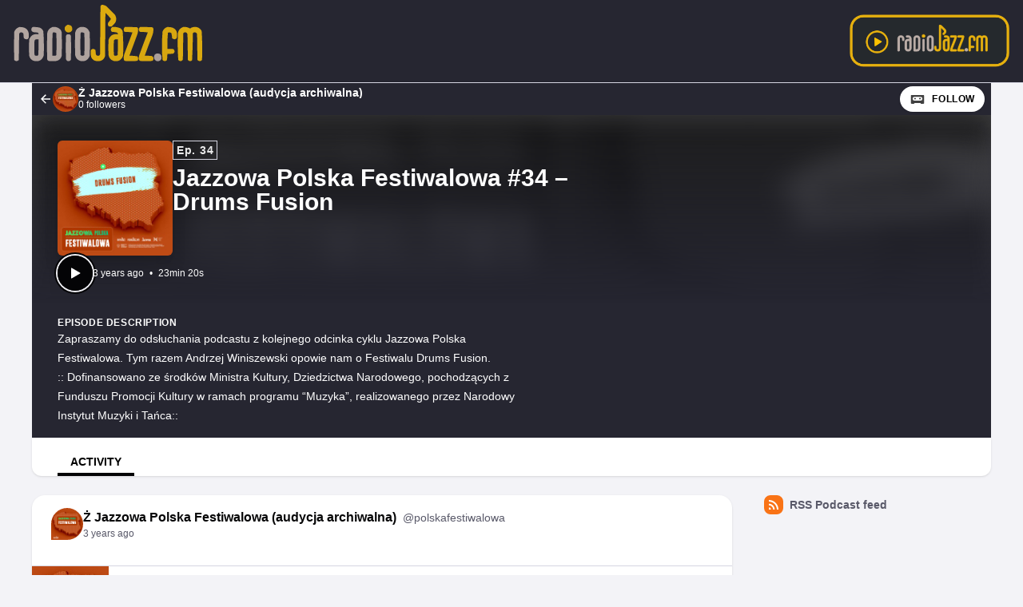

--- FILE ---
content_type: text/html; charset=UTF-8
request_url: https://podkasty.radiojazz.fm/@polskafestiwalowa/episodes/jazzowa-polska-festiwalowa-34-drums-fusion/activity
body_size: 8660
content:

<!DOCTYPE html>
<html lang="en">

<head>
    <meta charset="UTF-8"/>
    <meta name="viewport" content="width=device-width, initial-scale=1.0"/>
    <link rel="icon" type="image/x-icon" href="https://podkasty.radiojazz.fm/media/site/favicon.2df34dd9.ico" />
    <link rel="apple-touch-icon" href="https://podkasty.radiojazz.fm/media/site/icon-180.2df34dd9.png">
    <link rel="manifest" href="/@polskafestiwalowa/manifest.webmanifest">
    <meta name="theme-color" content="#040406">
    <script>
    // Check that service workers are supported
    if ('serviceWorker' in navigator) {
        // Use the window load event to keep the page load performant
        window.addEventListener('load', () => {
            navigator.serviceWorker.register('/sw.js');
        });
    }
    </script>

    <title>Jazzowa Polska Festiwalowa #34 – Drums Fusion</title>
<meta name="title" content="Jazzowa Polska Festiwalowa #34 – Drums Fusion" />
<meta name="description" content="Zapraszamy do odsłuchania podcastu z kolejnego odcinka cyklu Jazzowa Polska Festiwalowa. Tym razem Andrzej Winiszewski opowie nam o Festiwalu Drums Fusion. :: Dofinansowano ze środków Ministra Kultury, Dziedzictwa Narodowego, pochodzących z Funduszu Promocji Kultury w ramach programu “Muzyka”, realizowanego przez Narodowy Instytut Muzyki i Tańca::" />
<link rel="canonical" href="https://podkasty.radiojazz.fm/@polskafestiwalowa/episodes/jazzowa-polska-festiwalowa-34-drums-fusion" />
<meta name="article:published_time" content="2023-04-01T00:00:34+0000" />
<meta name="article:modified_time" content="2023-04-02T15:34:57+0000" />
<link rel="alternate" type="application/activity+json" href="https://podkasty.radiojazz.fm/@polskafestiwalowa/episodes/jazzowa-polska-festiwalowa-34-drums-fusion" />
<meta property="twitter:title" content="Jazzowa Polska Festiwalowa #34 – Drums Fusion" />
<meta property="twitter:description" content="Zapraszamy do odsłuchania podcastu z kolejnego odcinka cyklu Jazzowa Polska Festiwalowa. Tym razem Andrzej Winiszewski opowie nam o Festiwalu Drums Fusion. :: Dofinansowano ze środków Ministra Kultury, Dziedzictwa Narodowego, pochodzących z Funduszu Promocji Kultury w ramach programu “Muzyka”, realizowanego przez Narodowy Instytut Muzyki i Tańca::" />
<meta property="twitter:card" content="player" />
<meta property="twitter:image" content="https://podkasty.radiojazz.fm/media/podcasts/polskafestiwalowa/jazzowa-polska-festiwalowa-39-drums-fusion_og.jpg" />
<meta property="twitter:audio:partner" content="RadioJAZZ.FM" />
<meta property="twitter:audio:artist_name" content="RadioJAZZ.FM" />
<meta property="twitter:player" content="https://podkasty.radiojazz.fm/@polskafestiwalowa/episodes/jazzowa-polska-festiwalowa-34-drums-fusion/embed/light" />
<meta property="twitter:player:width" content="485" />
<meta property="twitter:player:height" content="112" />
<meta property="og:title" content="Jazzowa Polska Festiwalowa #34 – Drums Fusion" />
<meta property="og:description" content="Zapraszamy do odsłuchania podcastu z kolejnego odcinka cyklu Jazzowa Polska Festiwalowa. Tym razem Andrzej Winiszewski opowie nam o Festiwalu Drums Fusion. :: Dofinansowano ze środków Ministra Kultury, Dziedzictwa Narodowego, pochodzących z Funduszu Promocji Kultury w ramach programu “Muzyka”, realizowanego przez Narodowy Instytut Muzyki i Tańca::" />
<meta property="og:image" content="https://podkasty.radiojazz.fm/media/podcasts/polskafestiwalowa/jazzowa-polska-festiwalowa-39-drums-fusion_og.jpg" />
<meta property="og:site_name" content="Podkasty RadioJAZZ.FM" />
<meta property="og:image:width" content="1200" />
<meta property="og:image:height" content="1200" />
<meta property="og:locale" content="pl" />
<meta property="og:audio" content="https://podkasty.radiojazz.fm/audio/@polskafestiwalowa/jazzowa-polska-festiwalowa-34-drums-fusion.mp3?_from=-+Open+Graph+-" />
<meta property="og:audio:type" content="audio/mpeg" />
<link rel="alternate" type="application/json+oembed" href="https://podkasty.radiojazz.fm/@polskafestiwalowa/episodes/jazzowa-polska-festiwalowa-34-drums-fusion/oembed.json" title="Jazzowa Polska Festiwalowa #34 – Drums Fusion oEmbed json" />
<link rel="alternate" type="text/xml+oembed" href="https://podkasty.radiojazz.fm/@polskafestiwalowa/episodes/jazzowa-polska-festiwalowa-34-drums-fusion/oembed.xml" title="Jazzowa Polska Festiwalowa #34 – Drums Fusion oEmbed xml" />
<script type="application/ld+json">{"@context":"https:\/\/schema.org","@graph":[{"url":"https:\/\/podkasty.radiojazz.fm\/@polskafestiwalowa\/episodes\/jazzowa-polska-festiwalowa-34-drums-fusion","name":"Jazzowa Polska Festiwalowa #34 \u2013 Drums Fusion","image":"https:\/\/podkasty.radiojazz.fm\/media\/podcasts\/polskafestiwalowa\/jazzowa-polska-festiwalowa-39-drums-fusion_feed.jpg","description":"Zapraszamy do ods\u0142uchania podcastu z kolejnego odcinka cyklu Jazzowa Polska Festiwalowa. Tym razem Andrzej Winiszewski opowie nam o Festiwalu Drums Fusion. :: Dofinansowano ze \u015brodk\u00f3w Ministra Kultury, Dziedzictwa Narodowego, pochodz\u0105cych z Funduszu Promocji Kultury w ramach programu \u201cMuzyka\u201d, realizowanego przez Narodowy Instytut Muzyki i Ta\u0144ca::","datePublished":"2023-04-01T00:00:34+0000","timeRequired":"P0DT0H23M20S","duration":"P0DT0H23M20S","associatedMedia":{"contentUrl":"https:\/\/podkasty.radiojazz.fm\/audio\/@polskafestiwalowa\/jazzowa-polska-festiwalowa-34-drums-fusion.mp3","@type":"MediaObject","@context":"https:\/\/schema.org\/"},"partOfSeries":{"name":"\u017b Jazzowa Polska Festiwalowa (audycja archiwalna)","url":"https:\/\/podkasty.radiojazz.fm\/@polskafestiwalowa","@type":"PodcastSeries","@context":"https:\/\/schema.org\/"},"@type":"PodcastEpisode","@context":"https:\/\/schema.org\/"}]}</script>
    <link rel='stylesheet' type='text/css' href='/themes/colors' />
        <link rel="stylesheet" href="/assets/index-595dc8df.css"/>        <script type="module" src="/assets/Dropdown-a2923de6.js"></script>    <script type="module" src="/assets/Tooltip-a71f8845.js"></script>    <script type="module" src="/assets/app.ts-03d8150c.js"></script>        <script type="module" src="/assets/Time-f0d4f898.js"></script>    <script type="module" src="/assets/Tooltip-a71f8845.js"></script>    <script type="module" src="/assets/podcast.ts-a78c2e85.js"></script>        <link rel="stylesheet" href="/assets/light-628cde6c.css"/>    <script type="module" src="/assets/light-f587b8b0.js"></script>    <script type="module" src="/assets/query-assigned-elements-f83fdf4a.js"></script>    <script type="module" src="/assets/play-episode-button-a7e0abfa.js"></script>    <script type="module" src="/assets/audio-player.ts-d208f4bb.js"></script></head>

<body class="flex flex-col min-h-screen mx-auto bg-base theme-onyx">
        <header class="text-white border-b bg-header border-subtle">
    <div class="nav-container flex items-center justify-between mx-auto gap-7">
        <h1>
            <a href="/" class="inline-flex items-baseline text-3xl font-semibold font-display main-logo">
                <?xml version="1.0" encoding="UTF-8"?><!DOCTYPE svg PUBLIC "-//W3C//DTD SVG 1.1//EN" "http://www.w3.org/Graphics/SVG/1.1/DTD/svg11.dtd"><svg style="shape-rendering:geometricPrecision; text-rendering:geometricPrecision; image-rendering:optimizeQuality; fill-rule:evenodd; clip-rule:evenodd" version="1.1" viewBox="0 0 567 200"><g><path fill="#e5b10e" d="M 265.5,12.5 C 270.357,12.5077 274.69,14.0077 278.5,17C 285.333,23.8333 292.167,30.6667 299,37.5C 303.759,44.1104 304.426,51.1104 301,58.5C 298.203,62.2988 295.036,65.7988 291.5,69C 283.333,70.8333 280.167,67.6667 282,59.5C 284.726,56.2828 287.226,52.9495 289.5,49.5C 285.251,43.7457 280.418,38.4123 275,33.5C 274.667,71.1667 274.333,108.833 274,146.5C 271.004,155.327 264.838,159.66 255.5,159.5C 247.499,159.917 241.666,156.584 238,149.5C 236.464,143.251 236.13,136.917 237,130.5C 240.955,126.511 244.955,126.511 249,130.5C 249.333,134.167 249.667,137.833 250,141.5C 251.691,145.213 254.525,146.379 258.5,145C 259.701,144.097 260.535,142.931 261,141.5C 261.333,99.8333 261.667,58.1667 262,16.5C 262.69,14.6498 263.856,13.3164 265.5,12.5 Z" style="opacity:0.957"/></g><g><path fill="#e5b10e" d="M 176.5,64.5 C 186.103,65.0309 189.937,70.0309 188,79.5C 184.702,84.2205 180.202,85.7205 174.5,84C 169.581,81.2588 167.748,77.0921 169,71.5C 170.767,68.228 173.267,65.8947 176.5,64.5 Z" style="opacity:0.906"/></g><g><path fill="#baada6" d="M 50.5,70.5 C 68.8904,70.0618 77.057,79.0618 75,97.5C 74.7265,99.3289 73.8932,100.829 72.5,102C 68.4087,103.227 64.9087,102.394 62,99.5C 61.6667,95.5 61.3333,91.5 61,87.5C 58.8328,84.7132 55.9994,83.8799 52.5,85C 51.2986,85.9025 50.4652,87.0692 50,88.5C 49.6667,111.167 49.3333,133.833 49,156.5C 45,160.5 41,160.5 37,156.5C 36.3333,132.167 36.3333,107.833 37,83.5C 39.4763,76.853 43.9763,72.5197 50.5,70.5 Z" style="opacity:0.95"/></g><g><path fill="#baada6" d="M 85.5,70.5 C 91.5933,70.1392 97.5933,70.6392 103.5,72C 108,73.8333 111.167,77 113,81.5C 114.621,102.449 114.954,123.449 114,144.5C 110.32,156.6 102.153,161.433 89.5,159C 81.8858,157.053 77.3858,152.22 76,144.5C 75.3333,130.833 75.3333,117.167 76,103.5C 80.0857,91.9489 88.2523,87.2823 100.5,89.5C 100.703,87.6096 100.037,86.1096 98.5,85C 94.8333,84.6667 91.1667,84.3333 87.5,84C 82.7089,82.5881 80.8756,79.4214 82,74.5C 82.6897,72.6498 83.8564,71.3164 85.5,70.5 Z M 93.5,102.5 C 95.8333,102.5 98.1667,102.5 100.5,102.5C 100.667,115.837 100.5,129.171 100,142.5C 99.2421,144.91 97.5754,145.91 95,145.5C 92.9658,145.646 91.2991,144.98 90,143.5C 89.3333,130.833 89.3333,118.167 90,105.5C 91.1451,104.364 92.3117,103.364 93.5,102.5 Z" style="opacity:0.926"/></g><g><path fill="#baada6" d="M 136.5,70.5 C 144.934,69.1451 152.101,71.4785 158,77.5C 159.275,79.7173 160.275,82.0506 161,84.5C 161.667,104.833 161.667,125.167 161,145.5C 159.167,152.667 154.667,157.167 147.5,159C 140.5,159.667 133.5,159.667 126.5,159C 124.741,157.992 123.574,156.492 123,154.5C 122.333,132.167 122.333,109.833 123,87.5C 124.206,79.0315 128.706,73.3648 136.5,70.5 Z M 138.5,84.5 C 141.685,84.0196 144.519,84.6863 147,86.5C 147.667,105.5 147.667,124.5 147,143.5C 146.5,144 146,144.5 145.5,145C 142.518,145.498 139.518,145.665 136.5,145.5C 136.333,126.164 136.5,106.83 137,87.5C 137.513,86.4734 138.013,85.4734 138.5,84.5 Z" style="opacity:0.924"/></g><g><path fill="#baada6" d="M 209.5,70.5 C 221.601,68.6254 229.768,73.2921 234,84.5C 234.667,104.833 234.667,125.167 234,145.5C 229.776,156.867 221.609,161.367 209.5,159C 201.886,156.638 197.386,151.471 196,143.5C 195.333,124.167 195.333,104.833 196,85.5C 197.582,77.7562 202.082,72.7562 209.5,70.5 Z M 211.5,84.5 C 214.685,84.0196 217.519,84.6863 220,86.5C 220.667,105.5 220.667,124.5 220,143.5C 216.667,146.167 213.333,146.167 210,143.5C 209.333,124.833 209.333,106.167 210,87.5C 210.513,86.4734 211.013,85.4734 211.5,84.5 Z" style="opacity:0.923"/></g><g><path fill="#e5b10e" d="M 292.5,70.5 C 300.206,69.6646 307.539,70.8312 314.5,74C 317.106,75.9384 318.939,78.4384 320,81.5C 321.633,102.769 321.966,124.103 321,145.5C 316.776,156.867 308.609,161.367 296.5,159C 288.886,156.638 284.386,151.471 283,143.5C 282.333,130.5 282.333,117.5 283,104.5C 286.715,92.5472 294.882,87.5472 307.5,89.5C 307.703,87.6096 307.037,86.1096 305.5,85C 300.917,83.8553 296.251,83.1887 291.5,83C 287.743,78.6173 288.076,74.4506 292.5,70.5 Z M 300.5,102.5 C 302.833,102.5 305.167,102.5 307.5,102.5C 307.667,116.171 307.5,129.837 307,143.5C 304.503,145.478 301.669,145.978 298.5,145C 297.874,144.25 297.374,143.416 297,142.5C 296.333,130.167 296.333,117.833 297,105.5C 298.145,104.364 299.312,103.364 300.5,102.5 Z" style="opacity:0.931"/></g><g><path fill="#e5b10e" d="M 325.5,70.5 C 336.172,70.3335 346.839,70.5002 357.5,71C 358.333,71.8333 359.167,72.6667 360,73.5C 360.726,78.2387 360.393,82.9053 359,87.5C 351.921,106.907 344.754,126.241 337.5,145.5C 344.589,145.116 351.589,145.616 358.5,147C 360.393,149.917 360.893,153.084 360,156.5C 359.097,157.701 357.931,158.535 356.5,159C 346.167,159.667 335.833,159.667 325.5,159C 324.667,158.167 323.833,157.333 323,156.5C 322.249,151.428 322.582,146.428 324,141.5C 331.167,122.5 338.333,103.5 345.5,84.5C 338.524,83.6689 331.524,83.1689 324.5,83C 321.658,78.5724 321.991,74.4057 325.5,70.5 Z" style="opacity:0.937"/></g><g><path fill="#e5b10e" d="M 365.5,70.5 C 375.839,70.3335 386.172,70.5002 396.5,71C 398.333,71.5 399.5,72.6667 400,74.5C 400.454,81.0294 399.454,87.3627 397,93.5C 390.195,110.753 383.695,128.086 377.5,145.5C 383.509,145.334 389.509,145.501 395.5,146C 400.623,148.506 401.789,152.339 399,157.5C 398.25,158.126 397.416,158.626 396.5,159C 386.167,159.667 375.833,159.667 365.5,159C 362.876,157.512 361.543,155.179 361.5,152C 362,149.5 362.5,147 363,144.5C 370.205,124.384 377.705,104.384 385.5,84.5C 378.524,83.6689 371.524,83.1689 364.5,83C 360.527,78.4224 360.86,74.2557 365.5,70.5 Z" style="opacity:0.934"/></g><g><path fill="#e5b10e" d="M 436.5,70.5 C 456.628,69.8071 464.795,79.4737 461,99.5C 456.955,103.489 452.955,103.489 449,99.5C 448.792,95.0823 448.126,90.749 447,86.5C 444.24,84.297 441.24,83.9637 438,85.5C 436.535,99.4021 436.035,113.402 436.5,127.5C 441.844,127.334 447.177,127.501 452.5,128C 456.731,132.478 456.398,136.478 451.5,140C 446.511,140.499 441.511,140.666 436.5,140.5C 436.904,146.29 436.404,151.956 435,157.5C 430.982,160.439 427.315,160.105 424,156.5C 422.853,144.759 422.353,132.926 422.5,121C 422.383,108.122 422.883,95.2885 424,82.5C 426.208,76.3375 430.375,72.3375 436.5,70.5 Z" style="opacity:0.926"/></g><g><path fill="#e5b10e" d="M 477.5,70.5 C 484.18,69.6629 490.347,70.9962 496,74.5C 497.8,72.683 499.966,71.5163 502.5,71C 512.726,68.5144 520.559,71.681 526,80.5C 527.638,105.771 527.972,131.104 527,156.5C 523,160.5 519,160.5 515,156.5C 514.667,133.833 514.333,111.167 514,88.5C 511.947,84.7084 508.781,83.5418 504.5,85C 503.874,85.7504 503.374,86.5838 503,87.5C 502.98,110.921 502.313,134.255 501,157.5C 496.982,160.439 493.315,160.105 490,156.5C 489.667,134.167 489.333,111.833 489,89.5C 487.551,84.782 484.385,83.282 479.5,85C 478.874,85.7504 478.374,86.5838 478,87.5C 477.667,110.167 477.333,132.833 477,155.5C 473.399,160.321 469.399,160.654 465,156.5C 463.354,133.255 463.021,109.921 464,86.5C 465.495,78.4457 469.995,73.1123 477.5,70.5 Z" style="opacity:0.95"/></g><g><path fill="#baada6" d="M 175.5,89.5 C 177.857,89.3367 180.19,89.5034 182.5,90C 183.701,90.9025 184.535,92.0692 185,93.5C 185.667,114.167 185.667,134.833 185,155.5C 182.839,159.124 179.672,160.291 175.5,159C 173.951,157.786 172.785,156.286 172,154.5C 171.333,134.5 171.333,114.5 172,94.5C 172.257,92.0935 173.424,90.4268 175.5,89.5 Z" style="opacity:0.919"/></g><g><path fill="#baada6" d="M 408.5,139.5 C 418.536,139.032 422.702,143.699 421,153.5C 418.081,159.025 413.581,160.858 407.5,159C 401.433,155.283 399.933,150.116 403,143.5C 404.5,141.531 406.333,140.198 408.5,139.5 Z" style="opacity:0.893"/></g></svg>            </a>
        </h1>
        <a href="http://www.radiojazz.fm/player" class="listen-online-btn" target="_blank">
            <img src="/media/przyciskplay.png" alt="">
        </a>
    </div>
</header>
<div id="fb-root"></div>
<script async defer crossorigin="anonymous" src="https://connect.facebook.net/pl_PL/sdk.js#xfbml=1&version=v16.0" nonce="ORvEnVCT"></script>
   <div class="flex-1 mx-auto container">
       <nav class="flex items-center justify-between h-10 col-start-2 text-white bg-header">
           <a href="/@polskafestiwalowa/episodes" class="flex items-center h-full min-w-0 px-2 gap-x-2 focus:ring-accent focus:ring-inset" title="Back to episodes of Ż Jazzowa Polska Festiwalowa (audycja archiwalna)">
               <svg class="text-lg flex-shrink-0" viewBox="0 0 24 24" fill="currentColor" width="1em" height="1em"><g><path fill="none" d="M0 0h24v24H0z"/><path d="M7.828 11H20v2H7.828l5.364 5.364-1.414 1.414L4 12l7.778-7.778 1.414 1.414z"/></g></svg>               <div class="flex items-center min-w-0 gap-x-2">
                   <img class="w-8 h-8 rounded-full" src="https://podkasty.radiojazz.fm/media/podcasts/polskafestiwalowa/cover_tiny.webp" alt="Ż Jazzowa Polska Festiwalowa (audycja archiwalna)" loading="lazy" />
                   <div class="flex flex-col overflow-hidden">
                       <span class="text-sm font-semibold leading-none truncate">Ż Jazzowa Polska Festiwalowa (audycja archiwalna)</span>
                       <span class="text-xs">0 followers</span>
                   </div>
               </div>
           </a>
           <div class="inline-flex items-center self-end h-full px-2 gap-x-2">
                              <a href="https://podkasty.radiojazz.fm/@polskafestiwalowa/follow" onclick="window.open('https://podkasty.radiojazz.fm/@polskafestiwalowa/follow', '_blank', 'width=420,height=620,scrollbars=yes,menubar=no,status=yes,resizable=yes,screenx=0,screeny=0'); return false;" class="group inline-flex items-center px-3 leading-8 text-xs tracking-wider font-semibold text-black uppercase rounded-full shadow focus:ring-accent bg-white"><svg class="mr-2 text-xl text-black/75 group-hover:text-black" viewBox="0 0 24 24" fill="currentColor" width="1em" height="1em"><path fill="none" d="M0,0H24V24H0Z"/><path d="M17.13,11.69a1.28,1.28,0,0,1-.26.8,2.91,2.91,0,0,0-1.09-.3,2.12,2.12,0,0,0-1.15.35,1.36,1.36,0,0,1-.29-.85,1.4,1.4,0,1,1,2.79,0ZM8.26,10.28a1.39,1.39,0,0,0-1.14,2.2,2.84,2.84,0,0,1,1.09-.3,2.12,2.12,0,0,1,1.15.35,1.36,1.36,0,0,0,.29-.85A1.39,1.39,0,0,0,8.26,10.28ZM22,7.19V17.8a1.34,1.34,0,0,1-1.34,1.35H17.17s-.36-.65-.49-.86a.57.57,0,0,0-.45-.19H7.75a.54.54,0,0,0-.46.19c-.17.23-.5.86-.5.86H3.35A1.35,1.35,0,0,1,2,17.81V7.2A1.35,1.35,0,0,1,3.34,5.85H20.65A1.35,1.35,0,0,1,22,7.19Zm-2.6,4.39a2.82,2.82,0,0,0-2.84-2.86H7.43a2.85,2.85,0,0,0,0,5.7h9.13A2.84,2.84,0,0,0,19.4,11.58Z"/></svg>Follow</a>           </div>
       </nav>
       <header class="relative z-50 flex flex-col col-start-2 px-8 pt-8 pb-4 overflow-hidden bg-accent-base/75 gap-y-4">
           <div class="absolute top-0 left-0 w-full h-full bg-center bg-no-repeat bg-cover blur-lg mix-blend-overlay filter grayscale" style="background-image: url('https://podkasty.radiojazz.fm/media/podcasts/polskafestiwalowa/banner_small.webp');"></div>
           <div class="absolute top-0 left-0 w-full h-full bg-gradient-to-t from-background-header to-transparent"></div>
           <div class="z-10 flex flex-col items-start gap-y-2 gap-x-4 sm:flex-row">
               <div class="relative flex-shrink-0">
                                                         <img src="https://podkasty.radiojazz.fm/media/podcasts/polskafestiwalowa/jazzowa-polska-festiwalowa-39-drums-fusion_medium.webp" alt="Jazzowa Polska Festiwalowa #34 – Drums Fusion" class="flex-shrink-0 rounded-md shadow-xl h-36 aspect-square" loading="lazy" />
               </div>
               <div class="flex flex-col items-start w-full min-w-0 text-white">
                   <abbr class="tracking-wider text-sm leading-none font-semibold px-1 py-1 text-white/90 border !no-underline border-subtle" title="Episode 34" data-tooltip="bottom">Ep. 34</abbr>                   <h1 class="inline-flex items-baseline max-w-lg mt-2 text-2xl font-bold sm:leading-none sm:text-3xl font-display line-clamp-2" title="Jazzowa Polska Festiwalowa #34 – Drums Fusion">Jazzowa Polska Festiwalowa #34 – Drums Fusion</h1>
                   <div class="flex items-center w-full mt-4 gap-x-8">
                                                                 </div>
               </div>
           </div>
           <div class="z-10 inline-flex items-center text-white gap-x-4">
               <play-episode-button
                       class="ring-accent circle-border"
                       id="2587"
                       imageSrc="https://podkasty.radiojazz.fm/media/podcasts/polskafestiwalowa/jazzowa-polska-festiwalowa-39-drums-fusion_thumbnail.webp"
                       title="Jazzowa Polska Festiwalowa #34 – Drums Fusion"
                       podcast="Ż Jazzowa Polska Festiwalowa (audycja archiwalna)"
                       src="https://podkasty.radiojazz.fm/audio/@polskafestiwalowa/jazzowa-polska-festiwalowa-34-drums-fusion.mp3?_from=-+Website+-"
                       mediaType="audio/mpeg"
                       playLabel="Play"
                       playingLabel="Playing"></play-episode-button>
               <div class="text-xs">
                       <relative-time tense="past" class="" datetime="2023-04-01T00:00:34+00:00">
        <time
            datetime="2023-04-01T00:00:34+00:00"
            title="2023-04-01 00:00:34">Apr 1, 2023</time>
    </relative-time>                   <span class="mx-1">•</span>
                   <time datetime="PT1400.688S">
                       23min 20s                   </time>
               </div>
           </div>
       </header>
       <div class="col-start-2 px-8 py-4 text-white bg-header">
           <h2 class="text-xs font-bold tracking-wider uppercase whitespace-pre-line font-display">Episode description</h2>
                          <div class="max-w-xl prose-sm text-white"><p>Zapraszamy do odsłuchania podcastu z kolejnego odcinka cyklu Jazzowa Polska Festiwalowa.
Tym razem Andrzej Winiszewski opowie nam o Festiwalu Drums Fusion.</p>
<p>:: Dofinansowano ze środków Ministra Kultury, Dziedzictwa Narodowego,
pochodzących z Funduszu Promocji Kultury w ramach programu “Muzyka”,
realizowanego przez Narodowy Instytut Muzyki i Tańca::</p>
</div>
                  </div>
       <nav class="sticky z-40 flex col-start-2 pt-4 shadow bg-elevated md:px-8 gap-x-2 md:gap-x-4 -top-4 rounded-conditional-b-xl">
                    <a href="/@polskafestiwalowa/episodes/jazzowa-polska-festiwalowa-34-drums-fusion/activity" class="px-4 py-1 text-sm font-semibold uppercase focus:ring-accent border-b-4 border-b-4 text-black border-accent-base">Activity</a>
        <button type="button" class="p-2 ml-auto rotate-180 rounded-full md:hidden focus:ring-accent" data-sidebar-toggler="toggler" aria-label="Toggle sidebar"><svg viewBox="0 0 24 24" fill="currentColor" width="1em" height="1em"><g><path fill="none" d="M0 0h24v24H0z"/><path d="M3 4h18v2H3V4zm0 7h12v2H3v-2zm0 7h18v2H3v-2z"/></g></svg></button>
</nav>
              <div class="relative grid items-start flex-1 col-start-2 grid-cols-podcastMain gap-x-6">
           <main class="w-full col-start-1 row-start-1 py-6 col-span-full md:col-span-1">
               

<div class="flex flex-col gap-y-4">
            <article class="relative z-10 w-full shadow bg-elevated sm:rounded-conditional-2xl">
    <header class="flex px-6 py-4 gap-x-2">
        <img src="https://podkasty.radiojazz.fm/media/podcasts/polskafestiwalowa/cover_federation.jpg" alt="Ż Jazzowa Polska Festiwalowa (audycja archiwalna)" class="w-10 h-10 rounded-full aspect-square" loading="lazy" />
        <div class="flex flex-col min-w-0">
            <a href="https://podkasty.radiojazz.fm/@polskafestiwalowa" class="flex items-baseline hover:underline" >
                <span class="mr-2 font-semibold truncate">Ż Jazzowa Polska Festiwalowa (audycja archiwalna)</span>
                <span class="text-sm truncate text-skin-muted">@polskafestiwalowa</span>
            </a>
            <a href="/@polskafestiwalowa/posts/e31d8ada-a35e-421a-a490-35bd27c3eedb"
            class="text-xs text-skin-muted">
                    <relative-time tense="past" class="" datetime="2023-04-01T00:00:34+00:00">
        <time
            datetime="2023-04-01T00:00:34+00:00"
            title="2023-04-01 00:00:34">Apr 1, 2023</time>
    </relative-time>            </a>
        </div>
    </header>
            <div class="px-6 mb-4 post-content"></div>
                <div class="flex items-center border-y border-subtle">
    <div class="relative">
        <time class="absolute px-1 text-sm font-semibold text-white rounded bg-black/75 bottom-2 right-2" datetime="PT1400.688S">
            23:20        </time>
                <img
            src="https://podkasty.radiojazz.fm/media/podcasts/polskafestiwalowa/jazzowa-polska-festiwalowa-39-drums-fusion_thumbnail.webp"
            alt="Jazzowa Polska Festiwalowa #34 – Drums Fusion" class="w-24 h-24 aspect-square" loading="lazy" />
    </div>
    <div class="flex flex-col flex-1 px-4 py-2">
        <div class="inline-flex">
            <abbr class="tracking-wider text-xs font-semibold text-skin-muted px-1 border border-subtle mr-2 !no-underline" title="Episode 34" data-tooltip="bottom">Ep. 34</abbr>                <relative-time tense="past" class="text-xs whitespace-nowrap text-skin-muted" datetime="2023-04-01T00:00:34+00:00">
        <time
            datetime="2023-04-01T00:00:34+00:00"
            title="2023-04-01 00:00:34">Apr 1, 2023</time>
    </relative-time>        </div>
        <a href="https://podkasty.radiojazz.fm/@polskafestiwalowa/episodes/jazzowa-polska-festiwalowa-34-drums-fusion/activity" class="flex items-baseline font-semibold line-clamp-2" title="Jazzowa Polska Festiwalowa #34 – Drums Fusion">Jazzowa Polska Festiwalowa #34 – Drums Fusion</a>
    </div>
            <play-episode-button
            class="mr-4"
            id="0_2587"
            imageSrc="https://podkasty.radiojazz.fm/media/podcasts/polskafestiwalowa/jazzowa-polska-festiwalowa-39-drums-fusion_thumbnail.webp"
            title="Jazzowa Polska Festiwalowa #34 – Drums Fusion"
            podcast="Ż Jazzowa Polska Festiwalowa (audycja archiwalna)"
            src="https://podkasty.radiojazz.fm/audio/@polskafestiwalowa/jazzowa-polska-festiwalowa-34-drums-fusion.mp3?_from=-+Website+-"
            mediaType="audio/mpeg"
            playLabel="Play"
            playingLabel="Playing"></play-episode-button>
    </div>
    </article>
    </div>

           </main>
           <div data-sidebar-toggler="backdrop" class="absolute top-0 left-0 z-10 hidden w-full h-full bg-backdrop/75 md:hidden" role="button" tabIndex="0" aria-label="Close"></div>
           <div data-sidebar-toggler="backdrop" class="absolute top-0 left-0 z-10 hidden w-full h-full bg-backdrop/75 md:hidden"
     role="button" tabIndex="0" aria-label="Close"></div>
<aside id="podcast-sidebar" data-sidebar-toggler="sidebar" data-toggle-class="hidden" data-hide-class="hidden"
       class="z-20 hidden h-full col-span-1 col-start-2 row-start-1 p-4 py-6 shadow-2xl md:shadow-none md:block bg-base">
    <div class="sticky z-10 bg-base top-12">
        <div class="mb-6">
            <a href="https://podkasty.radiojazz.fm/@polskafestiwalowa/feed.xml"
               class="inline-flex items-center mb-6 text-sm font-semibold focus:ring-accent text-skin-muted hover:text-skin-base group"
               target="_blank" rel="noopener noreferrer">
                <svg class=" mr-2 bg-orange-500 text-xl text-white group-hover:bg-orange-700 p-1 w-6 h-6 inline-flex items-center justify-center rounded-lg" viewBox="0 0 24 24" fill="currentColor" width="1em" height="1em"><g><path fill="none" d="M0 0h24v24H0z"/><path d="M3 3c9.941 0 18 8.059 18 18h-3c0-8.284-6.716-15-15-15V3zm0 7c6.075 0 11 4.925 11 11h-3a8 8 0 0 0-8-8v-3zm0 7a4 4 0 0 1 4 4H3v-4z"/></g></svg>RSS Podcast feed            </a>
            <div class="fb-share-button w-full mb-6 inline-flex" data-href="https://podkasty.radiojazz.fm/@miszmasz" data-layout="button" data-lazy="true"
                 data-size="large">
                <a target="_blank"
                   href="https://www.facebook.com/sharer/sharer.php?u=https://podkasty.radiojazz.fm/@polskafestiwalowa/episodes/jazzowa-polska-festiwalowa-34-drums-fusion/activity%2F&amp;src=sdkpreparse"
                   class="fb-xfbml-parse-ignore">Udostępnij</a>
            </div>
        </div>
        
                <footer class="flex flex-col items-center py-2 text-xs text-center border-t border-subtle text-skin-muted">
            <nav class="inline-flex mb-2 flex-wrap gap-y-1 justify-center"><a href="https://podkasty.radiojazz.fm" class="px-2 py-1 underline hover:no-underline focus:ring-accent">Home</a><a href="https://podkasty.radiojazz.fm/credits" class="px-2 py-1 underline hover:no-underline focus:ring-accent">Credits</a><a href="https://podkasty.radiojazz.fm/map" class="px-2 py-1 underline hover:no-underline focus:ring-accent">Map</a></nav>            <div class="flex flex-col">
                <p></p>
                <p>Powered by <a class="inline-flex font-semibold text-skin-muted hover:underline focus:ring-accent" href="https://castopod.org" target="_blank" rel="noreferrer noopener">Castopod<svg class="ml-1 text-lg" viewBox="0 0 24 24" fill="currentColor" width="1em" height="1em"><path fill="none" d="M0,0H24V24H0Z"/><path d="M17.13,11.69a1.28,1.28,0,0,1-.26.8,2.91,2.91,0,0,0-1.09-.3,2.12,2.12,0,0,0-1.15.35,1.36,1.36,0,0,1-.29-.85,1.4,1.4,0,1,1,2.79,0ZM8.26,10.28a1.39,1.39,0,0,0-1.14,2.2,2.84,2.84,0,0,1,1.09-.3,2.12,2.12,0,0,1,1.15.35,1.36,1.36,0,0,0,.29-.85A1.39,1.39,0,0,0,8.26,10.28ZM22,7.19V17.8a1.34,1.34,0,0,1-1.34,1.35H17.17s-.36-.65-.49-.86a.57.57,0,0,0-.45-.19H7.75a.54.54,0,0,0-.46.19c-.17.23-.5.86-.5.86H3.35A1.35,1.35,0,0,1,2,17.81V7.2A1.35,1.35,0,0,1,3.34,5.85H20.65A1.35,1.35,0,0,1,22,7.19Zm-2.6,4.39a2.82,2.82,0,0,0-2.84-2.86H7.43a2.85,2.85,0,0,0,0,5.7h9.13A2.84,2.84,0,0,0,19.4,11.58Z"/></svg></a></p>
            </div>
        </footer>
    </div>
</aside>
       </div>
       <div id="persons-list" class="fixed top-0 left-0 z-50 flex items-center justify-center hidden w-screen h-screen">
    <div
    class="absolute w-full h-full bg-backdrop/75"
    role="button"
    data-toggle="persons-list"
    data-toggle-class="hidden"
    aria-label="Close"></div>
    <div class="z-10 w-full max-w-xl rounded-lg shadow-2xl bg-elevated">
        <div class="flex justify-between px-4 py-2 border-b border-subtle">
            <h3 class="self-center text-lg">Persons</h3>
            <button
            data-toggle="persons-list"
            data-toggle-class="hidden"
            aria-label="Close"
            class="self-start p-1 text-2xl"><svg viewBox="0 0 24 24" fill="currentColor" width="1em" height="1em"><g><path fill="none" d="M0 0h24v24H0z"/><path d="M12 10.586l4.95-4.95 1.414 1.414-4.95 4.95 4.95 4.95-1.414 1.414-4.95-4.95-4.95 4.95-1.414-1.414 4.95-4.95-4.95-4.95L7.05 5.636z"/></g></svg></button>
        </div>
        <div class="flex flex-col items-start p-4 gap-y-4">
                    </div>
    </div>
</div>          </div>
</body>


--- FILE ---
content_type: application/javascript
request_url: https://podkasty.radiojazz.fm/assets/query-assigned-elements-f83fdf4a.js
body_size: 6479
content:
/**
 * @license
 * Copyright 2019 Google LLC
 * SPDX-License-Identifier: BSD-3-Clause
 */const H=window,q=H.ShadowRoot&&(H.ShadyCSS===void 0||H.ShadyCSS.nativeShadow)&&"adoptedStyleSheets"in Document.prototype&&"replace"in CSSStyleSheet.prototype,K=Symbol(),J=new WeakMap;let ot=class{constructor(t,e,i){if(this._$cssResult$=!0,i!==K)throw Error("CSSResult is not constructable. Use `unsafeCSS` or `css` instead.");this.cssText=t,this.t=e}get styleSheet(){let t=this.o;const e=this.t;if(q&&t===void 0){const i=e!==void 0&&e.length===1;i&&(t=J.get(e)),t===void 0&&((this.o=t=new CSSStyleSheet).replaceSync(this.cssText),i&&J.set(e,t))}return t}toString(){return this.cssText}};const dt=n=>new ot(typeof n=="string"?n:n+"",void 0,K),Ht=(n,...t)=>{const e=n.length===1?n[0]:t.reduce((i,s,r)=>i+(o=>{if(o._$cssResult$===!0)return o.cssText;if(typeof o=="number")return o;throw Error("Value passed to 'css' function must be a 'css' function result: "+o+". Use 'unsafeCSS' to pass non-literal values, but take care to ensure page security.")})(s)+n[r+1],n[0]);return new ot(e,n,K)},ct=(n,t)=>{q?n.adoptedStyleSheets=t.map(e=>e instanceof CSSStyleSheet?e:e.styleSheet):t.forEach(e=>{const i=document.createElement("style"),s=H.litNonce;s!==void 0&&i.setAttribute("nonce",s),i.textContent=e.cssText,n.appendChild(i)})},Z=q?n=>n:n=>n instanceof CSSStyleSheet?(t=>{let e="";for(const i of t.cssRules)e+=i.cssText;return dt(e)})(n):n;/**
 * @license
 * Copyright 2017 Google LLC
 * SPDX-License-Identifier: BSD-3-Clause
 */var R;const N=window,F=N.trustedTypes,ut=F?F.emptyScript:"",G=N.reactiveElementPolyfillSupport,I={toAttribute(n,t){switch(t){case Boolean:n=n?ut:null;break;case Object:case Array:n=n==null?n:JSON.stringify(n)}return n},fromAttribute(n,t){let e=n;switch(t){case Boolean:e=n!==null;break;case Number:e=n===null?null:Number(n);break;case Object:case Array:try{e=JSON.parse(n)}catch{e=null}}return e}},rt=(n,t)=>t!==n&&(t==t||n==n),M={attribute:!0,type:String,converter:I,reflect:!1,hasChanged:rt},V="finalized";let y=class extends HTMLElement{constructor(){super(),this._$Ei=new Map,this.isUpdatePending=!1,this.hasUpdated=!1,this._$El=null,this.u()}static addInitializer(t){var e;this.finalize(),((e=this.h)!==null&&e!==void 0?e:this.h=[]).push(t)}static get observedAttributes(){this.finalize();const t=[];return this.elementProperties.forEach((e,i)=>{const s=this._$Ep(i,e);s!==void 0&&(this._$Ev.set(s,i),t.push(s))}),t}static createProperty(t,e=M){if(e.state&&(e.attribute=!1),this.finalize(),this.elementProperties.set(t,e),!e.noAccessor&&!this.prototype.hasOwnProperty(t)){const i=typeof t=="symbol"?Symbol():"__"+t,s=this.getPropertyDescriptor(t,i,e);s!==void 0&&Object.defineProperty(this.prototype,t,s)}}static getPropertyDescriptor(t,e,i){return{get(){return this[e]},set(s){const r=this[t];this[e]=s,this.requestUpdate(t,r,i)},configurable:!0,enumerable:!0}}static getPropertyOptions(t){return this.elementProperties.get(t)||M}static finalize(){if(this.hasOwnProperty(V))return!1;this[V]=!0;const t=Object.getPrototypeOf(this);if(t.finalize(),t.h!==void 0&&(this.h=[...t.h]),this.elementProperties=new Map(t.elementProperties),this._$Ev=new Map,this.hasOwnProperty("properties")){const e=this.properties,i=[...Object.getOwnPropertyNames(e),...Object.getOwnPropertySymbols(e)];for(const s of i)this.createProperty(s,e[s])}return this.elementStyles=this.finalizeStyles(this.styles),!0}static finalizeStyles(t){const e=[];if(Array.isArray(t)){const i=new Set(t.flat(1/0).reverse());for(const s of i)e.unshift(Z(s))}else t!==void 0&&e.push(Z(t));return e}static _$Ep(t,e){const i=e.attribute;return i===!1?void 0:typeof i=="string"?i:typeof t=="string"?t.toLowerCase():void 0}u(){var t;this._$E_=new Promise(e=>this.enableUpdating=e),this._$AL=new Map,this._$Eg(),this.requestUpdate(),(t=this.constructor.h)===null||t===void 0||t.forEach(e=>e(this))}addController(t){var e,i;((e=this._$ES)!==null&&e!==void 0?e:this._$ES=[]).push(t),this.renderRoot!==void 0&&this.isConnected&&((i=t.hostConnected)===null||i===void 0||i.call(t))}removeController(t){var e;(e=this._$ES)===null||e===void 0||e.splice(this._$ES.indexOf(t)>>>0,1)}_$Eg(){this.constructor.elementProperties.forEach((t,e)=>{this.hasOwnProperty(e)&&(this._$Ei.set(e,this[e]),delete this[e])})}createRenderRoot(){var t;const e=(t=this.shadowRoot)!==null&&t!==void 0?t:this.attachShadow(this.constructor.shadowRootOptions);return ct(e,this.constructor.elementStyles),e}connectedCallback(){var t;this.renderRoot===void 0&&(this.renderRoot=this.createRenderRoot()),this.enableUpdating(!0),(t=this._$ES)===null||t===void 0||t.forEach(e=>{var i;return(i=e.hostConnected)===null||i===void 0?void 0:i.call(e)})}enableUpdating(t){}disconnectedCallback(){var t;(t=this._$ES)===null||t===void 0||t.forEach(e=>{var i;return(i=e.hostDisconnected)===null||i===void 0?void 0:i.call(e)})}attributeChangedCallback(t,e,i){this._$AK(t,i)}_$EO(t,e,i=M){var s;const r=this.constructor._$Ep(t,i);if(r!==void 0&&i.reflect===!0){const o=(((s=i.converter)===null||s===void 0?void 0:s.toAttribute)!==void 0?i.converter:I).toAttribute(e,i.type);this._$El=t,o==null?this.removeAttribute(r):this.setAttribute(r,o),this._$El=null}}_$AK(t,e){var i;const s=this.constructor,r=s._$Ev.get(t);if(r!==void 0&&this._$El!==r){const o=s.getPropertyOptions(r),d=typeof o.converter=="function"?{fromAttribute:o.converter}:((i=o.converter)===null||i===void 0?void 0:i.fromAttribute)!==void 0?o.converter:I;this._$El=r,this[r]=d.fromAttribute(e,o.type),this._$El=null}}requestUpdate(t,e,i){let s=!0;t!==void 0&&(((i=i||this.constructor.getPropertyOptions(t)).hasChanged||rt)(this[t],e)?(this._$AL.has(t)||this._$AL.set(t,e),i.reflect===!0&&this._$El!==t&&(this._$EC===void 0&&(this._$EC=new Map),this._$EC.set(t,i))):s=!1),!this.isUpdatePending&&s&&(this._$E_=this._$Ej())}async _$Ej(){this.isUpdatePending=!0;try{await this._$E_}catch(e){Promise.reject(e)}const t=this.scheduleUpdate();return t!=null&&await t,!this.isUpdatePending}scheduleUpdate(){return this.performUpdate()}performUpdate(){var t;if(!this.isUpdatePending)return;this.hasUpdated,this._$Ei&&(this._$Ei.forEach((s,r)=>this[r]=s),this._$Ei=void 0);let e=!1;const i=this._$AL;try{e=this.shouldUpdate(i),e?(this.willUpdate(i),(t=this._$ES)===null||t===void 0||t.forEach(s=>{var r;return(r=s.hostUpdate)===null||r===void 0?void 0:r.call(s)}),this.update(i)):this._$Ek()}catch(s){throw e=!1,this._$Ek(),s}e&&this._$AE(i)}willUpdate(t){}_$AE(t){var e;(e=this._$ES)===null||e===void 0||e.forEach(i=>{var s;return(s=i.hostUpdated)===null||s===void 0?void 0:s.call(i)}),this.hasUpdated||(this.hasUpdated=!0,this.firstUpdated(t)),this.updated(t)}_$Ek(){this._$AL=new Map,this.isUpdatePending=!1}get updateComplete(){return this.getUpdateComplete()}getUpdateComplete(){return this._$E_}shouldUpdate(t){return!0}update(t){this._$EC!==void 0&&(this._$EC.forEach((e,i)=>this._$EO(i,this[i],e)),this._$EC=void 0),this._$Ek()}updated(t){}firstUpdated(t){}};y[V]=!0,y.elementProperties=new Map,y.elementStyles=[],y.shadowRootOptions={mode:"open"},G==null||G({ReactiveElement:y}),((R=N.reactiveElementVersions)!==null&&R!==void 0?R:N.reactiveElementVersions=[]).push("1.6.2");/**
 * @license
 * Copyright 2017 Google LLC
 * SPDX-License-Identifier: BSD-3-Clause
 */var L;const T=window,m=T.trustedTypes,Q=m?m.createPolicy("lit-html",{createHTML:n=>n}):void 0,W="$lit$",v=`lit$${(Math.random()+"").slice(9)}$`,lt="?"+v,pt=`<${lt}>`,A=document,b=()=>A.createComment(""),w=n=>n===null||typeof n!="object"&&typeof n!="function",ht=Array.isArray,$t=n=>ht(n)||typeof(n==null?void 0:n[Symbol.iterator])=="function",j=`[ 	
\f\r]`,S=/<(?:(!--|\/[^a-zA-Z])|(\/?[a-zA-Z][^>\s]*)|(\/?$))/g,X=/-->/g,Y=/>/g,_=RegExp(`>|${j}(?:([^\\s"'>=/]+)(${j}*=${j}*(?:[^ 	
\f\r"'\`<>=]|("|')|))|$)`,"g"),tt=/'/g,et=/"/g,at=/^(?:script|style|textarea|title)$/i,vt=n=>(t,...e)=>({_$litType$:n,strings:t,values:e}),Nt=vt(1),g=Symbol.for("lit-noChange"),u=Symbol.for("lit-nothing"),it=new WeakMap,f=A.createTreeWalker(A,129,null,!1),_t=(n,t)=>{const e=n.length-1,i=[];let s,r=t===2?"<svg>":"",o=S;for(let l=0;l<e;l++){const h=n[l];let $,a,c=-1,p=0;for(;p<h.length&&(o.lastIndex=p,a=o.exec(h),a!==null);)p=o.lastIndex,o===S?a[1]==="!--"?o=X:a[1]!==void 0?o=Y:a[2]!==void 0?(at.test(a[2])&&(s=RegExp("</"+a[2],"g")),o=_):a[3]!==void 0&&(o=_):o===_?a[0]===">"?(o=s??S,c=-1):a[1]===void 0?c=-2:(c=o.lastIndex-a[2].length,$=a[1],o=a[3]===void 0?_:a[3]==='"'?et:tt):o===et||o===tt?o=_:o===X||o===Y?o=S:(o=_,s=void 0);const x=o===_&&n[l+1].startsWith("/>")?" ":"";r+=o===S?h+pt:c>=0?(i.push($),h.slice(0,c)+W+h.slice(c)+v+x):h+v+(c===-2?(i.push(void 0),l):x)}const d=r+(n[e]||"<?>")+(t===2?"</svg>":"");if(!Array.isArray(n)||!n.hasOwnProperty("raw"))throw Error("invalid template strings array");return[Q!==void 0?Q.createHTML(d):d,i]};class C{constructor({strings:t,_$litType$:e},i){let s;this.parts=[];let r=0,o=0;const d=t.length-1,l=this.parts,[h,$]=_t(t,e);if(this.el=C.createElement(h,i),f.currentNode=this.el.content,e===2){const a=this.el.content,c=a.firstChild;c.remove(),a.append(...c.childNodes)}for(;(s=f.nextNode())!==null&&l.length<d;){if(s.nodeType===1){if(s.hasAttributes()){const a=[];for(const c of s.getAttributeNames())if(c.endsWith(W)||c.startsWith(v)){const p=$[o++];if(a.push(c),p!==void 0){const x=s.getAttribute(p.toLowerCase()+W).split(v),U=/([.?@])?(.*)/.exec(p);l.push({type:1,index:r,name:U[2],strings:x,ctor:U[1]==="."?At:U[1]==="?"?mt:U[1]==="@"?gt:O})}else l.push({type:6,index:r})}for(const c of a)s.removeAttribute(c)}if(at.test(s.tagName)){const a=s.textContent.split(v),c=a.length-1;if(c>0){s.textContent=m?m.emptyScript:"";for(let p=0;p<c;p++)s.append(a[p],b()),f.nextNode(),l.push({type:2,index:++r});s.append(a[c],b())}}}else if(s.nodeType===8)if(s.data===lt)l.push({type:2,index:r});else{let a=-1;for(;(a=s.data.indexOf(v,a+1))!==-1;)l.push({type:7,index:r}),a+=v.length-1}r++}}static createElement(t,e){const i=A.createElement("template");return i.innerHTML=t,i}}function E(n,t,e=n,i){var s,r,o,d;if(t===g)return t;let l=i!==void 0?(s=e._$Co)===null||s===void 0?void 0:s[i]:e._$Cl;const h=w(t)?void 0:t._$litDirective$;return(l==null?void 0:l.constructor)!==h&&((r=l==null?void 0:l._$AO)===null||r===void 0||r.call(l,!1),h===void 0?l=void 0:(l=new h(n),l._$AT(n,e,i)),i!==void 0?((o=(d=e)._$Co)!==null&&o!==void 0?o:d._$Co=[])[i]=l:e._$Cl=l),l!==void 0&&(t=E(n,l._$AS(n,t.values),l,i)),t}class ft{constructor(t,e){this._$AV=[],this._$AN=void 0,this._$AD=t,this._$AM=e}get parentNode(){return this._$AM.parentNode}get _$AU(){return this._$AM._$AU}u(t){var e;const{el:{content:i},parts:s}=this._$AD,r=((e=t==null?void 0:t.creationScope)!==null&&e!==void 0?e:A).importNode(i,!0);f.currentNode=r;let o=f.nextNode(),d=0,l=0,h=s[0];for(;h!==void 0;){if(d===h.index){let $;h.type===2?$=new P(o,o.nextSibling,this,t):h.type===1?$=new h.ctor(o,h.name,h.strings,this,t):h.type===6&&($=new Et(o,this,t)),this._$AV.push($),h=s[++l]}d!==(h==null?void 0:h.index)&&(o=f.nextNode(),d++)}return f.currentNode=A,r}v(t){let e=0;for(const i of this._$AV)i!==void 0&&(i.strings!==void 0?(i._$AI(t,i,e),e+=i.strings.length-2):i._$AI(t[e])),e++}}class P{constructor(t,e,i,s){var r;this.type=2,this._$AH=u,this._$AN=void 0,this._$AA=t,this._$AB=e,this._$AM=i,this.options=s,this._$Cp=(r=s==null?void 0:s.isConnected)===null||r===void 0||r}get _$AU(){var t,e;return(e=(t=this._$AM)===null||t===void 0?void 0:t._$AU)!==null&&e!==void 0?e:this._$Cp}get parentNode(){let t=this._$AA.parentNode;const e=this._$AM;return e!==void 0&&(t==null?void 0:t.nodeType)===11&&(t=e.parentNode),t}get startNode(){return this._$AA}get endNode(){return this._$AB}_$AI(t,e=this){t=E(this,t,e),w(t)?t===u||t==null||t===""?(this._$AH!==u&&this._$AR(),this._$AH=u):t!==this._$AH&&t!==g&&this._(t):t._$litType$!==void 0?this.g(t):t.nodeType!==void 0?this.$(t):$t(t)?this.T(t):this._(t)}k(t){return this._$AA.parentNode.insertBefore(t,this._$AB)}$(t){this._$AH!==t&&(this._$AR(),this._$AH=this.k(t))}_(t){this._$AH!==u&&w(this._$AH)?this._$AA.nextSibling.data=t:this.$(A.createTextNode(t)),this._$AH=t}g(t){var e;const{values:i,_$litType$:s}=t,r=typeof s=="number"?this._$AC(t):(s.el===void 0&&(s.el=C.createElement(s.h,this.options)),s);if(((e=this._$AH)===null||e===void 0?void 0:e._$AD)===r)this._$AH.v(i);else{const o=new ft(r,this),d=o.u(this.options);o.v(i),this.$(d),this._$AH=o}}_$AC(t){let e=it.get(t.strings);return e===void 0&&it.set(t.strings,e=new C(t)),e}T(t){ht(this._$AH)||(this._$AH=[],this._$AR());const e=this._$AH;let i,s=0;for(const r of t)s===e.length?e.push(i=new P(this.k(b()),this.k(b()),this,this.options)):i=e[s],i._$AI(r),s++;s<e.length&&(this._$AR(i&&i._$AB.nextSibling,s),e.length=s)}_$AR(t=this._$AA.nextSibling,e){var i;for((i=this._$AP)===null||i===void 0||i.call(this,!1,!0,e);t&&t!==this._$AB;){const s=t.nextSibling;t.remove(),t=s}}setConnected(t){var e;this._$AM===void 0&&(this._$Cp=t,(e=this._$AP)===null||e===void 0||e.call(this,t))}}class O{constructor(t,e,i,s,r){this.type=1,this._$AH=u,this._$AN=void 0,this.element=t,this.name=e,this._$AM=s,this.options=r,i.length>2||i[0]!==""||i[1]!==""?(this._$AH=Array(i.length-1).fill(new String),this.strings=i):this._$AH=u}get tagName(){return this.element.tagName}get _$AU(){return this._$AM._$AU}_$AI(t,e=this,i,s){const r=this.strings;let o=!1;if(r===void 0)t=E(this,t,e,0),o=!w(t)||t!==this._$AH&&t!==g,o&&(this._$AH=t);else{const d=t;let l,h;for(t=r[0],l=0;l<r.length-1;l++)h=E(this,d[i+l],e,l),h===g&&(h=this._$AH[l]),o||(o=!w(h)||h!==this._$AH[l]),h===u?t=u:t!==u&&(t+=(h??"")+r[l+1]),this._$AH[l]=h}o&&!s&&this.j(t)}j(t){t===u?this.element.removeAttribute(this.name):this.element.setAttribute(this.name,t??"")}}class At extends O{constructor(){super(...arguments),this.type=3}j(t){this.element[this.name]=t===u?void 0:t}}const yt=m?m.emptyScript:"";class mt extends O{constructor(){super(...arguments),this.type=4}j(t){t&&t!==u?this.element.setAttribute(this.name,yt):this.element.removeAttribute(this.name)}}class gt extends O{constructor(t,e,i,s,r){super(t,e,i,s,r),this.type=5}_$AI(t,e=this){var i;if((t=(i=E(this,t,e,0))!==null&&i!==void 0?i:u)===g)return;const s=this._$AH,r=t===u&&s!==u||t.capture!==s.capture||t.once!==s.once||t.passive!==s.passive,o=t!==u&&(s===u||r);r&&this.element.removeEventListener(this.name,this,s),o&&this.element.addEventListener(this.name,this,t),this._$AH=t}handleEvent(t){var e,i;typeof this._$AH=="function"?this._$AH.call((i=(e=this.options)===null||e===void 0?void 0:e.host)!==null&&i!==void 0?i:this.element,t):this._$AH.handleEvent(t)}}class Et{constructor(t,e,i){this.element=t,this.type=6,this._$AN=void 0,this._$AM=e,this.options=i}get _$AU(){return this._$AM._$AU}_$AI(t){E(this,t)}}const st=T.litHtmlPolyfillSupport;st==null||st(C,P),((L=T.litHtmlVersions)!==null&&L!==void 0?L:T.litHtmlVersions=[]).push("2.7.4");const St=(n,t,e)=>{var i,s;const r=(i=e==null?void 0:e.renderBefore)!==null&&i!==void 0?i:t;let o=r._$litPart$;if(o===void 0){const d=(s=e==null?void 0:e.renderBefore)!==null&&s!==void 0?s:null;r._$litPart$=o=new P(t.insertBefore(b(),d),d,void 0,e??{})}return o._$AI(n),o};/**
 * @license
 * Copyright 2017 Google LLC
 * SPDX-License-Identifier: BSD-3-Clause
 */var z,B;class k extends y{constructor(){super(...arguments),this.renderOptions={host:this},this._$Do=void 0}createRenderRoot(){var t,e;const i=super.createRenderRoot();return(t=(e=this.renderOptions).renderBefore)!==null&&t!==void 0||(e.renderBefore=i.firstChild),i}update(t){const e=this.render();this.hasUpdated||(this.renderOptions.isConnected=this.isConnected),super.update(t),this._$Do=St(e,this.renderRoot,this.renderOptions)}connectedCallback(){var t;super.connectedCallback(),(t=this._$Do)===null||t===void 0||t.setConnected(!0)}disconnectedCallback(){var t;super.disconnectedCallback(),(t=this._$Do)===null||t===void 0||t.setConnected(!1)}render(){return g}}k.finalized=!0,k._$litElement$=!0,(z=globalThis.litElementHydrateSupport)===null||z===void 0||z.call(globalThis,{LitElement:k});const nt=globalThis.litElementPolyfillSupport;nt==null||nt({LitElement:k});((B=globalThis.litElementVersions)!==null&&B!==void 0?B:globalThis.litElementVersions=[]).push("3.3.2");/**
 * @license
 * Copyright 2017 Google LLC
 * SPDX-License-Identifier: BSD-3-Clause
 */const Tt=n=>t=>typeof t=="function"?((e,i)=>(customElements.define(e,i),i))(n,t):((e,i)=>{const{kind:s,elements:r}=i;return{kind:s,elements:r,finisher(o){customElements.define(e,o)}}})(n,t);/**
 * @license
 * Copyright 2017 Google LLC
 * SPDX-License-Identifier: BSD-3-Clause
 */const bt=(n,t)=>t.kind==="method"&&t.descriptor&&!("value"in t.descriptor)?{...t,finisher(e){e.createProperty(t.key,n)}}:{kind:"field",key:Symbol(),placement:"own",descriptor:{},originalKey:t.key,initializer(){typeof t.initializer=="function"&&(this[t.key]=t.initializer.call(this))},finisher(e){e.createProperty(t.key,n)}},wt=(n,t,e)=>{t.constructor.createProperty(e,n)};function Ct(n){return(t,e)=>e!==void 0?wt(n,t,e):bt(n,t)}/**
 * @license
 * Copyright 2017 Google LLC
 * SPDX-License-Identifier: BSD-3-Clause
 */function Ot(n){return Ct({...n,state:!0})}/**
 * @license
 * Copyright 2017 Google LLC
 * SPDX-License-Identifier: BSD-3-Clause
 */const Pt=({finisher:n,descriptor:t})=>(e,i)=>{var s;if(i===void 0){const r=(s=e.originalKey)!==null&&s!==void 0?s:e.key,o=t!=null?{kind:"method",placement:"prototype",key:r,descriptor:t(e.key)}:{...e,key:r};return n!=null&&(o.finisher=function(d){n(d,r)}),o}{const r=e.constructor;t!==void 0&&Object.defineProperty(e,i,t(i)),n==null||n(r,i)}};/**
 * @license
 * Copyright 2021 Google LLC
 * SPDX-License-Identifier: BSD-3-Clause
 */var D;const xt=((D=window.HTMLSlotElement)===null||D===void 0?void 0:D.prototype.assignedElements)!=null?(n,t)=>n.assignedElements(t):(n,t)=>n.assignedNodes(t).filter(e=>e.nodeType===Node.ELEMENT_NODE);function Rt(n){const{slot:t,selector:e}=n??{};return Pt({descriptor:i=>({get(){var s;const r="slot"+(t?`[name=${t}]`:":not([name])"),o=(s=this.renderRoot)===null||s===void 0?void 0:s.querySelector(r),d=o!=null?xt(o,n):[];return e?d.filter(l=>l.matches(e)):d},enumerable:!0,configurable:!0})})}export{u as A,St as B,g as T,Tt as e,Ht as i,Rt as l,Ct as n,Pt as o,k as s,Ot as t,Nt as x};
//# sourceMappingURL=query-assigned-elements-f83fdf4a.js.map


--- FILE ---
content_type: application/javascript
request_url: https://podkasty.radiojazz.fm/assets/Dropdown-a2923de6.js
body_size: 485
content:
import{N as l,L as w,A as m,O as h}from"./Tooltip-a71f8845.js";const x=()=>{var r;const a=document.querySelectorAll("[data-dropdown='button']");for(let d=0;d<a.length;d++){const e=a[d];if(e.dataset.dropdownTarget){const t=document.getElementById((r=e.dataset)==null?void 0:r.dropdownTarget);if(t){document.body.appendChild(t);const c=()=>{const o=t.dataset.dropdownOffsetX?parseInt(t.dataset.dropdownOffsetX):0,n=t.dataset.dropdownOffsetY?parseInt(t.dataset.dropdownOffsetY):0;l(e,t,{placement:t.dataset.dropdownPlacement,middleware:[w({mainAxis:n,crossAxis:o}),m(),h()]}).then(({x:s,y:u})=>{Object.assign(t.style,{left:`${s}px`,top:`${u}px`})})},p=()=>{t.setAttribute("data-show",""),e.setAttribute("aria-expanded","true"),c()},f=()=>{t.removeAttribute("data-show"),e.setAttribute("aria-expanded","false")},i=()=>{t.hasAttribute("data-show")?f():p()};e.addEventListener("click",i),document.addEventListener("click",function(o){const n=t.hasAttribute("data-show"),s=!t.contains(o.target)&&!e.contains(o.target);n&&s&&i()})}}}};export{x as D};
//# sourceMappingURL=Dropdown-a2923de6.js.map
